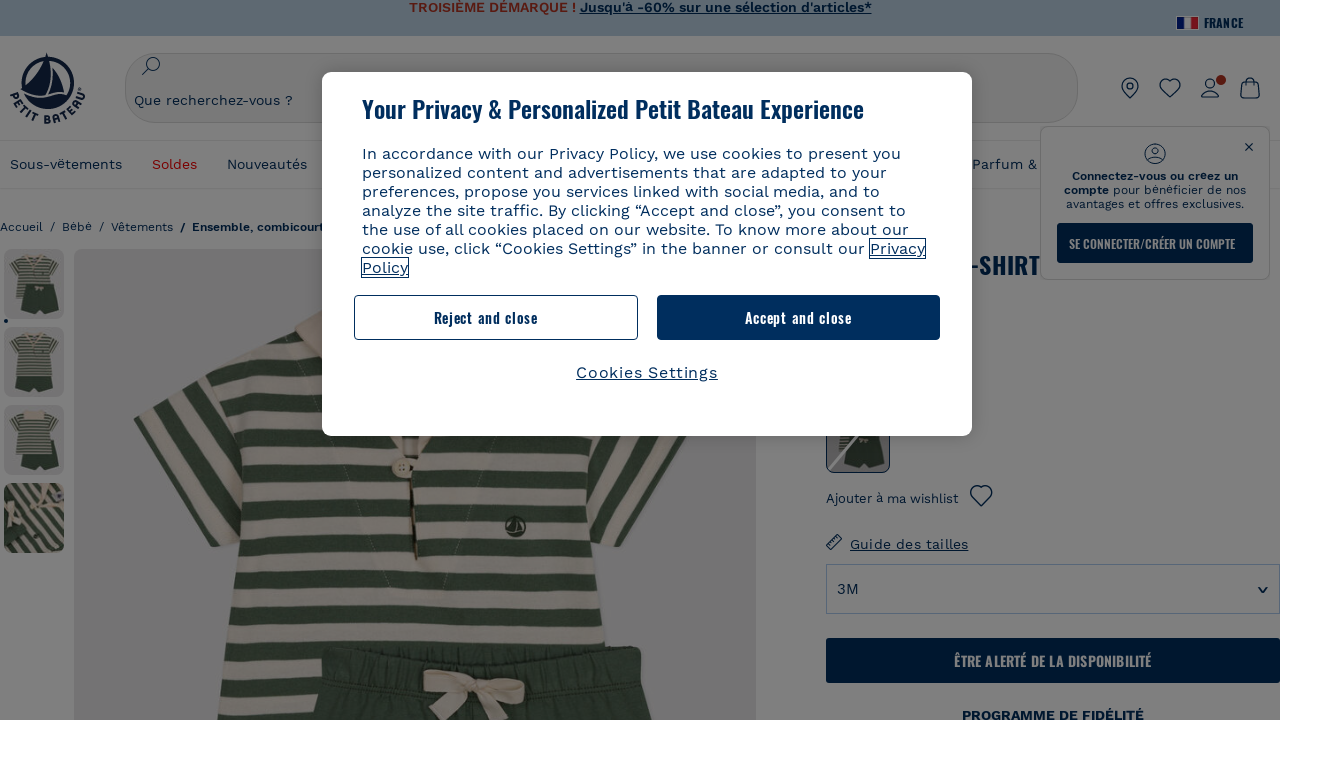

--- FILE ---
content_type: text/javascript; charset=utf-8
request_url: https://p.cquotient.com/pebble?tla=bckl-PB_FR&activityType=viewReco&callback=CQuotient._act_callback2&cookieId=bcyt1vF6XyaQdEfYhSrvhV5q0J&userId=&emailId=&products=id%3A%3AA0EFT%7C%7Csku%3A%3A%7C%7Ctype%3A%3Avgroup%7C%7Calt_id%3A%3AA0EFT03%3B%3Bid%3A%3AA0EFE%7C%7Csku%3A%3A%7C%7Ctype%3A%3Avgroup%7C%7Calt_id%3A%3AA0EFE00%3B%3Bid%3A%3AA0D6C%7C%7Csku%3A%3A%7C%7Ctype%3A%3Avgroup%7C%7Calt_id%3A%3AA0D6C03%3B%3Bid%3A%3AA0CQV%7C%7Csku%3A%3A%7C%7Ctype%3A%3Avgroup%7C%7Calt_id%3A%3AA0CQV00%3B%3Bid%3A%3AA0CX3%7C%7Csku%3A%3A%7C%7Ctype%3A%3Avgroup%7C%7Calt_id%3A%3AA0CX300%3B%3Bid%3A%3AA0DF5%7C%7Csku%3A%3A%7C%7Ctype%3A%3Avgroup%7C%7Calt_id%3A%3AA0DF501%3B%3Bid%3A%3AA0DUK%7C%7Csku%3A%3A%7C%7Ctype%3A%3Avgroup%7C%7Calt_id%3A%3AA0DUK01%3B%3Bid%3A%3AA0DT6%7C%7Csku%3A%3A%7C%7Ctype%3A%3Avgroup%7C%7Calt_id%3A%3AA0DT601%3B%3Bid%3A%3AA0D6C%7C%7Csku%3A%3A%7C%7Ctype%3A%3Avgroup%7C%7Calt_id%3A%3AA0D6C03%3B%3Bid%3A%3AA0E9B%7C%7Csku%3A%3A%7C%7Ctype%3A%3Avgroup%7C%7Calt_id%3A%3AA0E9B01%3B%3Bid%3A%3AA0EBN%7C%7Csku%3A%3A%7C%7Ctype%3A%3Avgroup%7C%7Calt_id%3A%3AA0EBN03%3B%3Bid%3A%3AA0EFE%7C%7Csku%3A%3A%7C%7Ctype%3A%3Avgroup%7C%7Calt_id%3A%3AA0EFE00%3B%3Bid%3A%3AA0EF5%7C%7Csku%3A%3A%7C%7Ctype%3A%3Avgroup%7C%7Calt_id%3A%3AA0EF568%3B%3Bid%3A%3AA0EK2%7C%7Csku%3A%3A%7C%7Ctype%3A%3Avgroup%7C%7Calt_id%3A%3AA0EK200%3B%3Bid%3A%3AA0CQV%7C%7Csku%3A%3A%7C%7Ctype%3A%3Avgroup%7C%7Calt_id%3A%3AA0CQV00%3B%3Bid%3A%3AA0CX3%7C%7Csku%3A%3A%7C%7Ctype%3A%3Avgroup%7C%7Calt_id%3A%3AA0CX300&recommenderName=__UNDEFINED__&realm=BCKL&siteId=PB_FR&instanceType=prd&locale=fr_FR&slotId=&slotConfigId=&slotConfigTemplate=&referrer=&currentLocation=https%3A%2F%2Fwww.petit-bateau.fr%2Fbebe%2Fvetements%2Fensemble-combicourte-salopette%2Fensemble-tee-shirt-et-short-en-jersey-bebe-croco-avalanche%2FA09X101.html%3Fdwvar_A09X101_size%3D000%26dwvar_A09X101_type%3DFirst%26dwvar_A09X101_color%3DGTE&ls=true&_=1769070212971&v=v3.1.3&fbPixelId=__UNKNOWN__&__cq_uuid=bcyt1vF6XyaQdEfYhSrvhV5q0J&__cq_seg=0~0.00!1~0.00!2~0.00!3~0.00!4~0.00!5~0.00!6~0.00!7~0.00!8~0.00!9~0.00&bc=%7B%22bckl-PB_FR%22%3A%5B%7B%22id%22%3A%22A09X1%22%2C%22type%22%3A%22vgroup%22%2C%22alt_id%22%3A%22A09X101%22%7D%5D%7D
body_size: 164
content:
/**/ typeof CQuotient._act_callback2 === 'function' && CQuotient._act_callback2([{"k":"__cq_uuid","v":"bcyt1vF6XyaQdEfYhSrvhV5q0J","m":34128000}]);

--- FILE ---
content_type: text/javascript; charset=utf-8
request_url: https://p.cquotient.com/pebble?tla=bckl-PB_FR&activityType=viewProduct&callback=CQuotient._act_callback0&cookieId=bcyt1vF6XyaQdEfYhSrvhV5q0J&userId=&emailId=&product=id%3A%3AA09X1%7C%7Csku%3A%3A%7C%7Ctype%3A%3Avgroup%7C%7Calt_id%3A%3AA09X101&realm=BCKL&siteId=PB_FR&instanceType=prd&locale=fr_FR&referrer=&currentLocation=https%3A%2F%2Fwww.petit-bateau.fr%2Fbebe%2Fvetements%2Fensemble-combicourte-salopette%2Fensemble-tee-shirt-et-short-en-jersey-bebe-croco-avalanche%2FA09X101.html%3Fdwvar_A09X101_size%3D000%26dwvar_A09X101_type%3DFirst%26dwvar_A09X101_color%3DGTE&ls=true&_=1769070211854&v=v3.1.3&fbPixelId=__UNKNOWN__&json=%7B%22cookieId%22%3A%22bcyt1vF6XyaQdEfYhSrvhV5q0J%22%2C%22userId%22%3A%22%22%2C%22emailId%22%3A%22%22%2C%22product%22%3A%7B%22id%22%3A%22A09X1%22%2C%22sku%22%3A%22%22%2C%22type%22%3A%22vgroup%22%2C%22alt_id%22%3A%22A09X101%22%7D%2C%22realm%22%3A%22BCKL%22%2C%22siteId%22%3A%22PB_FR%22%2C%22instanceType%22%3A%22prd%22%2C%22locale%22%3A%22fr_FR%22%2C%22referrer%22%3A%22%22%2C%22currentLocation%22%3A%22https%3A%2F%2Fwww.petit-bateau.fr%2Fbebe%2Fvetements%2Fensemble-combicourte-salopette%2Fensemble-tee-shirt-et-short-en-jersey-bebe-croco-avalanche%2FA09X101.html%3Fdwvar_A09X101_size%3D000%26dwvar_A09X101_type%3DFirst%26dwvar_A09X101_color%3DGTE%22%2C%22ls%22%3Atrue%2C%22_%22%3A1769070211854%2C%22v%22%3A%22v3.1.3%22%2C%22fbPixelId%22%3A%22__UNKNOWN__%22%7D
body_size: 422
content:
/**/ typeof CQuotient._act_callback0 === 'function' && CQuotient._act_callback0([{"k":"__cq_uuid","v":"bcyt1vF6XyaQdEfYhSrvhV5q0J","m":34128000},{"k":"__cq_bc","v":"%7B%22bckl-PB_FR%22%3A%5B%7B%22id%22%3A%22A09X1%22%2C%22type%22%3A%22vgroup%22%2C%22alt_id%22%3A%22A09X101%22%7D%5D%7D","m":2592000},{"k":"__cq_seg","v":"0~0.00!1~0.00!2~0.00!3~0.00!4~0.00!5~0.00!6~0.00!7~0.00!8~0.00!9~0.00","m":2592000}]);